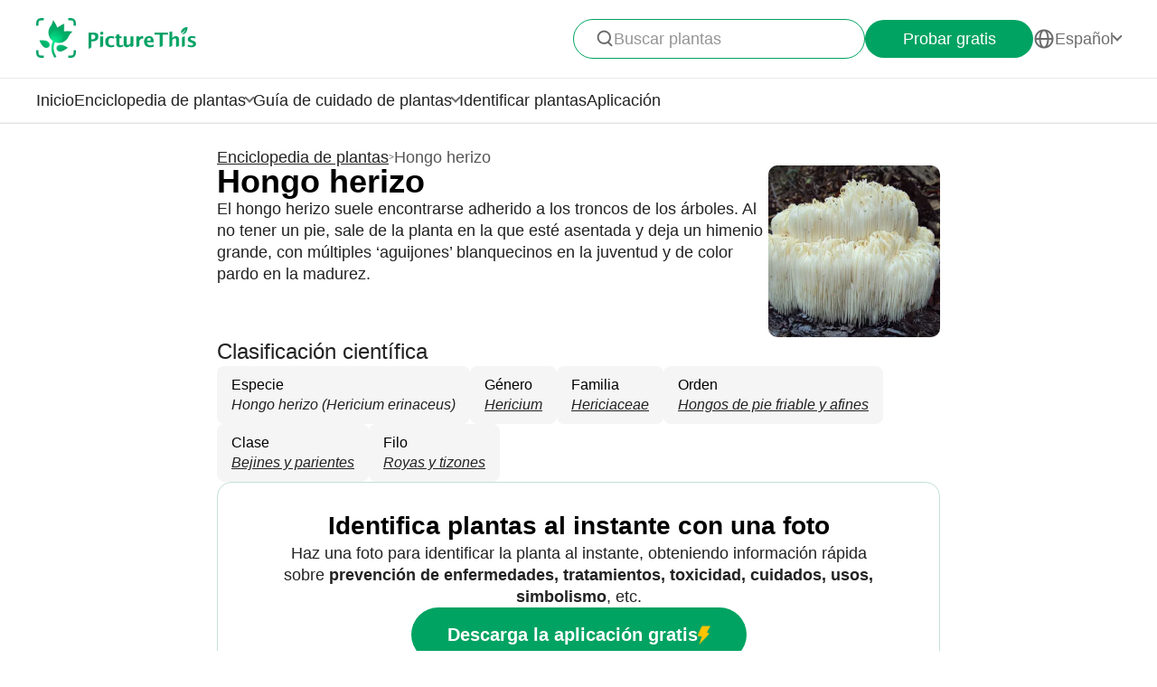

--- FILE ---
content_type: text/html
request_url: https://www.picturethisai.com/es/wiki/Hericium_erinaceus.html
body_size: 9383
content:
<!DOCTYPE html>
<html lang="en">
<head>
    <meta charset="utf-8" />
    <style>
        html,body,div,span,applet,object,iframe,h1,h2,h3,h4,h5,h6,p,blockquote,pre,a,abbr,acronym,address,big,cite,code,del,dfn,em,img,ins,kbd,q,s,samp,small,strike,strong,sub,sup,tt,var,b,u,i,center,dl,dt,dd,fieldset,form,label,legend,table,caption,tbody,tfoot,thead,tr,th,td,article,aside,canvas,details,embed,figure,figcaption,footer,header,hgroup,menu,nav,output,ruby,section,summary,time,mark,audio,video{margin:0;padding:0;border:0;font-size:100%;vertical-align:baseline}article,aside,details,figcaption,figure,footer,header,hgroup,menu,nav,section{display:block}body{line-height:1}blockquote,q{quotes:none}blockquote:before,blockquote:after,q:before,q:after{content:'';content:none}table{border-collapse:collapse;border-spacing:0}
        * {
            -webkit-font-smoothing: antialiased;
            box-sizing: border-box;
        }
        html,
        body {
            margin: 0px;
            height: 100%;
        }
        html {
            -webkit-tap-highlight-color: rgba(0, 0, 0, 0);
            font-size: 10px;
            color: #666666;
        }

        @media all and (max-width: 980px) {
            html {
                font-size: calc(100vw * (10 / 375));
            }
        }
        a {
            text-decoration: none;
        }
        img[src=""], img:not([src]){
            opacity: 0;
        }

    </style>
<link rel="stylesheet" type="text/css" href="/wiki-static/name/f94d87c6d2928818e2db304b782e9506/css/default/header_v2.css">
<meta http-equiv="Content-Type" content="text/html; charset=UTF-8" />
<meta name="viewport" content="width=device-width, initial-scale=1.0, maximum-scale=1.0, user-scalable=0">
<meta http-equiv="X-UA-Compatible" content="ie=edge">
<link rel="icon" href="/favicon.ico">

        <link rel="stylesheet" type="text/css" href="/wiki-static/name/f94d87c6d2928818e2db304b782e9506/css/generated/wiki.css">

    <meta property="og:site_name" content="PictureThis">
    <meta property="og:url" content="https://www.picturethisai.com/es/wiki/Hericium_erinaceus.html">
        <meta property="og:image" content="https://www.picturethisai.com/image-handle/website_cmsname/image/1080/153773006198407194.jpeg?x-oss-process=image/format,jpg/resize,s_300&v=1.0">
        <meta property="og:image:url" content="https://www.picturethisai.com/image-handle/website_cmsname/image/1080/153773006198407194.jpeg?x-oss-process=image/format,jpg/resize,s_300&v=1.0">
        <meta property="og:image:secure_url" content="https://www.picturethisai.com/image-handle/website_cmsname/image/1080/153773006198407194.jpeg?x-oss-process=image/format,jpg/resize,s_300&v=1.0">
        <meta property="og:title" content="Hongo herizo (Hericium erinaceus) - PictureThis">
        <meta property="og:description" content="El hongo herizo suele encontrarse adherido a los troncos de los árboles. Al no tener un pie, sale de la planta en la que esté asentada y deja un himenio grande, con múltiples ‘aguijones’ blanquecinos en la juventud y de color pardo en la madurez.">
        <title>Hongo herizo (Hericium erinaceus) - PictureThis</title>
        <meta name="description" content="El hongo herizo suele encontrarse adherido a los troncos de los árboles. Al no tener un pie, sale de la planta en la que esté asentada y deja un himenio grande, con múltiples ‘aguijones’ blanquecinos en la juventud y de color pardo en la madurez.">
        <meta name="keywords" content="">


    <link rel="canonical" href="https://www.picturethisai.com/es/wiki/Hericium_erinaceus.html"/>
            <link rel="alternate" hreflang="en"
                  href="https://www.picturethisai.com/wiki/Hericium_erinaceus.html"/>
                <link rel="alternate" hreflang="tw"
                      href="https://www.picturethisai.com/zh-tw/wiki/Hericium_erinaceus.html"/>
            <link rel="alternate" hreflang="ja"
                  href="https://www.picturethisai.com/ja/wiki/Hericium_erinaceus.html"/>
            <link rel="alternate" hreflang="es"
                  href="https://www.picturethisai.com/es/wiki/Hericium_erinaceus.html"/>
            <link rel="alternate" hreflang="fr"
                  href="https://www.picturethisai.com/fr/wiki/Hericium_erinaceus.html"/>
            <link rel="alternate" hreflang="de"
                  href="https://www.picturethisai.com/de/wiki/Hericium_erinaceus.html"/>
            <link rel="alternate" hreflang="ru"
                  href="https://www.picturethisai.com/ru/wiki/Hericium_erinaceus.html"/>
            <link rel="alternate" hreflang="pt"
                  href="https://www.picturethisai.com/pt/wiki/Hericium_erinaceus.html"/>
            <link rel="alternate" hreflang="it"
                  href="https://www.picturethisai.com/it/wiki/Hericium_erinaceus.html"/>
            <link rel="alternate" hreflang="ko"
                  href="https://www.picturethisai.com/ko/wiki/Hericium_erinaceus.html"/>
            <link rel="alternate" hreflang="nl"
                  href="https://www.picturethisai.com/nl/wiki/Hericium_erinaceus.html"/>
            <link rel="alternate" hreflang="ar"
                  href="https://www.picturethisai.com/ar/wiki/Hericium_erinaceus.html"/>
            <link rel="alternate" hreflang="ms"
                  href="https://www.picturethisai.com/ms/wiki/Hericium_erinaceus.html"/>
            <link rel="alternate" hreflang="th"
                  href="https://www.picturethisai.com/th/wiki/Hericium_erinaceus.html"/>
            <link rel="alternate" hreflang="sv"
                  href="https://www.picturethisai.com/sv/wiki/Hericium_erinaceus.html"/>
            <link rel="alternate" hreflang="pl"
                  href="https://www.picturethisai.com/pl/wiki/Hericium_erinaceus.html"/>
            <link rel="alternate" hreflang="id"
                  href="https://www.picturethisai.com/id/wiki/Hericium_erinaceus.html"/>
    <link rel="alternate" hreflang="x-default" href="https://www.picturethisai.com/"/>


    <script type="application/ld+json">
        [{"@context": "https://schema.org","@type": "ImageObject","contentUrl": "https://www.picturethisai.com/image-handle/website_cmsname/image/1080/153773006198407194.jpeg?x-oss-process=image/format,webp/resize,s_300&v=1.0","creditText": "Richard Sullivan (enchplant)","license": "https://creativecommons.org/licenses/by-sa/3.0/"},{"@context": "https://schema.org","@type": "ImageObject","contentUrl": "https://www.picturethisai.com/image-handle/website_cmsname/image/1080/152363402226827266.jpeg?x-oss-process=image/format,webp/resize,s_300&v=1.0","creditText": "joef80","license": "https://creativecommons.org/licenses/by/4.0/"},{"@context": "https://schema.org","@type": "ImageObject","contentUrl": "https://www.picturethisai.com/image-handle/website_cmsname/image/1080/154189188529389578.jpeg?x-oss-process=image/format,webp/resize,s_300&v=1.0","creditText": "damontighe"},{"@context": "https://schema.org","@type": "ImageObject","contentUrl": "https://www.picturethisai.com/image-handle/website_cmsname/image/1080/153898818675408908.jpeg?x-oss-process=image/format,webp/resize,s_300&v=1.0","creditText": "elliotgreiner"},{"@context": "https://schema.org","@type": "ImageObject","contentUrl": "https://www.picturethisai.com/image-handle/website_cmsname/image/1080/153980762356449313.jpeg?x-oss-process=image/format,webp/resize,s_300&v=1.0","creditText": "alisonnorthup","license": "https://creativecommons.org/licenses/by/4.0/"}]
    </script>
</head>
<body>

<div class="mobile-header-wrap">
    <div class="mobile-header">
        <a href="/es/">
            <img data-src="/wiki-static/name/f94d87c6d2928818e2db304b782e9506/img/icon/prod_logo2.png" alt="PictureThis" class="mobile-header-logo" width="130" height="32">
        </a>
        <div class="mobile-btns">
            <div class="mobile-btn" onclick="jumpToDownload('tryforfree')">
                Probar gratis
            </div>

            <img class="icon22" data-src="/wiki-static/name/f94d87c6d2928818e2db304b782e9506/img/icon/icon_more@2x.png" alt="tab list" width="22" height="22"
                 onclick="displayRouter()">
        </div>
    </div>
    <div id="mobile_router" class="mobile-drop-list">
        <img data-src="/wiki-static/name/f94d87c6d2928818e2db304b782e9506/img/icon/icon_close@2x.png" alt="PictureThis" class="mobile-drop-list-close icon24" width="24" height="24" onclick="displayRouter()">
        <div class="mobile-drop-list-item-wrap">
            <div class="mobile-drop-list-item">
                <a class="mobile-drop-list-item-text" href="/es/">
                    Inicio
                </a>
            </div>
        </div>
        <div class="mobile-drop-list-item-wrap">
            <div id="mobile_wiki_nav" class="mobile-drop-list-item" onclick="displayMobileNavList('mobile_wiki_nav', 'mobile_wiki_nav_list')">
                <div class="mobile-drop-list-item-text">
                    Enciclopedia de plantas
                </div>
                <img data-src="/wiki-static/name/f94d87c6d2928818e2db304b782e9506/img/icon/icon_allow.png" alt="arrow" class="icon20" width="20" height="20">
            </div>

            <div id="mobile_wiki_nav_list" class="mobile-drop-list-drop">
                    <a class="mobile-drop-list-drop-item" href="/es/wiki/plants">
                        Plantas de la A a la Z
                    </a>

                <a class="mobile-drop-list-drop-item" href="/es/wiki/toxic">
                    Plantas tóxicas
                </a>
                <a class="mobile-drop-list-drop-item" href="/es/wiki/weed">
                    Malezas
                </a>
                <a class="mobile-drop-list-drop-item" href="/es/region">
                    Plantas por región
                </a>

                <a class="mobile-drop-list-drop-item" href="/es/wiki">
                    <div class="mobile-drop-list-drop-item-see-all">
                        Ver todas
                    </div>
                    <img data-src="/wiki-static/name/f94d87c6d2928818e2db304b782e9506/img/icon/icon_allow_right.png" alt="arrow" class="icon20" width="14" height="14">
                </a>
            </div>

        </div>
        <div class="mobile-drop-list-item-wrap">
            <div id="mobile_care_nav" class="mobile-drop-list-item mobile-drop-list-item-text-select" onclick="displayMobileNavList('mobile_care_nav', 'mobile_care_nav_list')">
                <div class="mobile-drop-list-item-text">
                    Guía de cuidado de plantas
                </div>
                <img data-src="/wiki-static/name/f94d87c6d2928818e2db304b782e9506/img/icon/icon_allow.png" alt="arrow" class="icon20" width="20" height="20">
            </div>
            <div id="mobile_care_nav_list" class="mobile-drop-list-drop">
                <a class="mobile-drop-list-drop-item" href="/es/care/houseplants">
                    Plantas de interior
                </a>
                <a class="mobile-drop-list-drop-item" href="/es/care/gardenplants">
                    Plantas de jardín
                </a>
                <a class="mobile-drop-list-drop-item" href="/es/care/flower">
                    Flores
                </a>
                <a class="mobile-drop-list-drop-item" href="/es/care/fruitsvegetables">
                    Frutas y verduras
                </a>
                <a class="mobile-drop-list-drop-item" href="/es/care">
                    <div class="mobile-drop-list-drop-item-see-all">
                        Ver todas
                    </div>
                    <img data-src="/wiki-static/name/f94d87c6d2928818e2db304b782e9506/img/icon/icon_allow_right.png" alt="arrow" class="icon20" width="14" height="14">
                </a>
            </div>
        </div>
        <div class="mobile-drop-list-item-wrap">
            <a class="mobile-drop-list-item" href="/es/identify">
                <div class="mobile-drop-list-item-text">

                    Identificar plantas
                </div>
            </a>
        </div>
        <div class="mobile-drop-list-item-wrap">
            <a class="mobile-drop-list-item" href="/es/app">
                <div class="mobile-drop-list-item-text">
                    Aplicación
                </div>
            </a>
        </div>

            <div class="mobile-drop-list-item-wrap">
                <div id="mobile_language_nav" class="mobile-drop-list-item" onclick="displayMobileNavList('mobile_language_nav', 'mobile_language_nav_list')">
                    <div class="mobile-drop-list-item-text">
                        Español
                    </div>
                    <img data-src="/wiki-static/name/f94d87c6d2928818e2db304b782e9506/img/icon/icon_allow.png" alt="arrow" class="icon20" width="20" height="20">
                </div>
                <div id="mobile_language_nav_list" class="mobile-drop-list-drop">
                            <div class="mobile-drop-list-drop-item" onclick="jumpToLanguage('en')">
                                English
                            </div>
                            <div class="mobile-drop-list-drop-item" onclick="jumpToLanguage('zh-tw')">
                                繁體中文
                            </div>
                            <div class="mobile-drop-list-drop-item" onclick="jumpToLanguage('ja')">
                                日本語
                            </div>
                            <div class="mobile-drop-list-drop-item mobile-drop-list-drop-item-cur" onclick="jumpToLanguage('es')">
                                Español
                            </div>
                            <div class="mobile-drop-list-drop-item" onclick="jumpToLanguage('fr')">
                                Français
                            </div>
                            <div class="mobile-drop-list-drop-item" onclick="jumpToLanguage('de')">
                                Deutsch
                            </div>
                            <div class="mobile-drop-list-drop-item" onclick="jumpToLanguage('ru')">
                                Pусский
                            </div>
                            <div class="mobile-drop-list-drop-item" onclick="jumpToLanguage('pt')">
                                Português
                            </div>
                            <div class="mobile-drop-list-drop-item" onclick="jumpToLanguage('it')">
                                Italiano
                            </div>
                            <div class="mobile-drop-list-drop-item" onclick="jumpToLanguage('ko')">
                                한국어
                            </div>
                            <div class="mobile-drop-list-drop-item" onclick="jumpToLanguage('nl')">
                                Nederlands
                            </div>
                            <div class="mobile-drop-list-drop-item" onclick="jumpToLanguage('ar')">
                                العربية
                            </div>
                            <div class="mobile-drop-list-drop-item" onclick="jumpToLanguage('sv')">
                                Svenska
                            </div>
                            <div class="mobile-drop-list-drop-item" onclick="jumpToLanguage('pl')">
                                Polskie
                            </div>
                            <div class="mobile-drop-list-drop-item" onclick="jumpToLanguage('th')">
                                ภาษาไทย
                            </div>
                            <div class="mobile-drop-list-drop-item" onclick="jumpToLanguage('ms')">
                                Bahasa Melayu
                            </div>
                            <div class="mobile-drop-list-drop-item" onclick="jumpToLanguage('id')">
                                Bahasa Indonesia
                            </div>
                </div>
            </div>
    </div>
</div>
<div class="header-wrap">
    <div class="header-wrap-top">
        <div id="top_content" class="header-wrap-top-main">
            <a href="/es/">
                <img data-src="/wiki-static/name/f94d87c6d2928818e2db304b782e9506/img/icon/prod_logo2.png" alt="PictureThis" class="header-wrap-top-main-prod-icon" width="177" height="44">
            </a>
            <div class="header-wrap-top-main-content">

                    <div class="header-wrap-top-main-content-search-wrap"  onclick="topSearch()">
                        <img data-src="/wiki-static/name/f94d87c6d2928818e2db304b782e9506/img/icon/search.png" alt="Search" class="header-wrap-top-main-content-search-wrap-icon" width="20" height="20">
                        <div class="header-wrap-top-main-content-search-wrap-text">
                            Buscar plantas
                        </div>
                    </div>
                <div class="header-wrap-top-main-content-download-btn" onclick="jumpToDownload('tryforfree')">
                    Probar gratis
                </div>
                    <div class="header-wrap-top-main-content-language-select" id="languages_btn">
                        <img data-src="/wiki-static/name/f94d87c6d2928818e2db304b782e9506/img/icon/global2.png" alt="Global" class="icon24" width="72" height="72">
                        <div class="header-wrap-top-main-content-language-select-text">
                            Español
                        </div>
                        <span class="drop-list-arrow-icon"></span>
                        <div id="language_nav" class="drop-list">
                                    <div class="drop-list-item"
                                         onclick="jumpToLanguage('en')">
                                        English
                                    </div>
                                    <div class="drop-list-item"
                                         onclick="jumpToLanguage('zh-tw')">
                                        繁體中文
                                    </div>
                                    <div class="drop-list-item"
                                         onclick="jumpToLanguage('ja')">
                                        日本語
                                    </div>
                                    <div class="drop-list-item drop-list-item-click"
                                         onclick="jumpToLanguage('es')">
                                        Español
                                    </div>
                                    <div class="drop-list-item"
                                         onclick="jumpToLanguage('fr')">
                                        Français
                                    </div>
                                    <div class="drop-list-item"
                                         onclick="jumpToLanguage('de')">
                                        Deutsch
                                    </div>
                                    <div class="drop-list-item"
                                         onclick="jumpToLanguage('ru')">
                                        Pусский
                                    </div>
                                    <div class="drop-list-item"
                                         onclick="jumpToLanguage('pt')">
                                        Português
                                    </div>
                                    <div class="drop-list-item"
                                         onclick="jumpToLanguage('it')">
                                        Italiano
                                    </div>
                                    <div class="drop-list-item"
                                         onclick="jumpToLanguage('ko')">
                                        한국어
                                    </div>
                                    <div class="drop-list-item"
                                         onclick="jumpToLanguage('nl')">
                                        Nederlands
                                    </div>
                                    <div class="drop-list-item"
                                         onclick="jumpToLanguage('ar')">
                                        العربية
                                    </div>
                                    <div class="drop-list-item"
                                         onclick="jumpToLanguage('sv')">
                                        Svenska
                                    </div>
                                    <div class="drop-list-item"
                                         onclick="jumpToLanguage('pl')">
                                        Polskie
                                    </div>
                                    <div class="drop-list-item"
                                         onclick="jumpToLanguage('th')">
                                        ภาษาไทย
                                    </div>
                                    <div class="drop-list-item"
                                         onclick="jumpToLanguage('ms')">
                                        Bahasa Melayu
                                    </div>
                                    <div class="drop-list-item"
                                         onclick="jumpToLanguage('id')">
                                        Bahasa Indonesia
                                    </div>
                        </div>
                    </div>
            </div>
        </div>
        <div id="top_search_wrap" class="top_nav_search">
            <img class="top_nav_search_icon" data-src="/wiki-static/name/f94d87c6d2928818e2db304b782e9506/img/icon/icon_search@2x.png"
                 onclick="onSearch()">
            <div class="top_nav_search_warp">
                <input id="search" class="top_nav_search_input"
                       placeholder="Buscar"
                       oninput="searchInput(this)">
            </div>

            <img class="top_nav_search_icon" data-src="/wiki-static/name/f94d87c6d2928818e2db304b782e9506/img/icon/icon_text_delete@3x.png"
                 onclick="topSearch()">
            <div id="searchList" class="search_result_list">
                <div id="searchListLoading">
                    <div class="search_loading_item">
                        <div class="search_loading_item_cover"></div>
                        <div class="search_loading_item_name">
                            <div class="search_loading_best_name"></div>
                            <div class="search_loading_la_name"></div>
                        </div>
                    </div>
                    <div class="search_loading_item">
                        <div class="search_loading_item_cover"></div>
                        <div class="search_loading_item_name">
                            <div class="search_loading_best_name"></div>
                            <div class="search_loading_la_name"></div>
                        </div>
                    </div>
                    <div class="search_loading_item">
                        <div class="search_loading_item_cover"></div>
                        <div class="search_loading_item_name">
                            <div class="search_loading_best_name"></div>
                            <div class="search_loading_la_name"></div>
                        </div>
                    </div>
                </div>
                <div id="searchListResult">

                </div>
            </div>
        </div>
    </div>

    <div class="header-wrap-navs">
        <div class="header-wrap-navs-item">
            <a class="header-wrap-navs-item-text" href="/es/">
                Inicio
            </a>
        </div>
        <div id="wiki_category" class="header-wrap-navs-item content-category">
            <div class="header-wrap-navs-item-text">
                Enciclopedia de plantas
            </div>
            <span class="drop-list-arrow-icon"></span>
            <div id="wiki_category_nav" class="drop-list">
                    <a class="drop-list-item" href="/es/wiki/plants">
                        Plantas de la A a la Z
                    </a>

                <a class="drop-list-item" href="/es/wiki/toxic">
                    Plantas tóxicas
                </a>
                <a class="drop-list-item" href="/es/wiki/weed">
                    Malezas
                </a>
                <a class="drop-list-item" href="/es/region">
                    Plantas por región
                </a>

                <a class="see-all-btn"  href="/es/wiki">
                    <div class="see-all-btn-text">
                        Ver todas
                    </div>
                    <img data-src="/wiki-static/name/f94d87c6d2928818e2db304b782e9506/img/icon/icon_allow_right.png" alt="arrow" class="icon20" width="20" height="20">
                </a>
            </div>
        </div>
        <div id="care_category"  class="header-wrap-navs-item content-category">
            <div class="header-wrap-navs-item-text">
                Guía de cuidado de plantas
            </div>
            <span class="drop-list-arrow-icon"></span>
            <div id="care_category_nav" class="drop-list">
                <a class="drop-list-item" href="/es/care/houseplants">
                    Plantas de interior
                </a>
                <a class="drop-list-item" href="/es/care/gardenplants">

                    Plantas de jardín
                </a>
                <a class="drop-list-item" href="/es/care/flower">
                    Flores
                </a>
                <a class="drop-list-item" href="/es/care/fruitsvegetables">
                    Frutas y verduras
                </a>
                <a class="see-all-btn" href="/es/care">
                    <div class="see-all-btn-text">
                        Ver todas
                    </div>
                    <img data-src="/wiki-static/name/f94d87c6d2928818e2db304b782e9506/img/icon/icon_allow_right.png" alt="arrow" class="icon20" width="20" height="20">
                </a>
            </div>
        </div>
        <div class="header-wrap-navs-item">
            <a class="header-wrap-navs-item-text" href="/es/identify">
                Identificar plantas
            </a>
        </div>
        <div class="header-wrap-navs-item">
            <a class="header-wrap-navs-item-text" href="/es/app">
                Aplicación
            </a>
        </div>
    </div>

</div>
<div id="top_mask" class="top-mask" onclick="topSearch()">

</div>

<div class="to-app-guide-popup">
    <div class="to-app-guide-popup-title">
        Esta página se ve mejor en la aplicación
    </div>
    <div class="to-app-guide-popup-links">
        <div id="pt_app_guide" class="to-app-guide-popup-link" onclick="openPictureThisApp()">
            <img data-src="/wiki-static/name/f94d87c6d2928818e2db304b782e9506/img/default_v2/pt_icon.png" alt="picturethis icon"
                 class="to-app-guide-popup-icon" width="46px" height="46px">
            <div class="to-app-guide-popup-text">
                PictureThis
            </div>
            <div class="to-app-guide-popup-btn">
                Usar la app
            </div>
        </div>
        <div id="browser_continue" class="to-app-guide-popup-link" onclick="continueBrowser()">
            <img data-src="/wiki-static/name/f94d87c6d2928818e2db304b782e9506/img/default_v2/icon_browser@3x.png" alt="picturethis icon"
                 class="to-app-guide-popup-icon" width="46px" height="46px">
            <div class="to-app-guide-popup-text">
                Navegador
            </div>
            <div class="to-app-guide-popup-btn">
                Continuar
            </div>
        </div>
    </div>

</div>

<div class="ab-to-app-guide-popup">
    <div class="ab-to-app-guide-popup-content">
        <img data-src="/wiki-static/name/f94d87c6d2928818e2db304b782e9506/img/default_v2/pt_icon.png" alt="picturethis icon"
             class="ab-to-app-guide-popup-content-icon" width="40px" height="40px">
        <div class="ab-to-app-guide-popup-content-title">
            Identifica plantas al instante con una foto
        </div>
        <div class="ab-to-app-guide-popup-content-text">
            Haz una foto para identificar la planta al instante, obteniendo información rápida sobre <b>prevención de enfermedades, tratamientos, toxicidad, cuidados, usos, simbolismo</b>, etc.
        </div>
    </div>
    <div class="ab-to-app-guide-popup-btns">
        <div class="ab-to-app-guide-popup-download-btn" onclick="openPictureThisApp()">
            Descarga la aplicación gratis
            <img data-src="/wiki-static/name/f94d87c6d2928818e2db304b782e9506/img/care_scenes_v2/img/mobile/lightning.png" alt="picturethis icon"
                 class="ab-to-app-guide-popup-download-btn-icon" width="28" height="42">
        </div>
        <div class="ab-to-app-guide-popup-download-btn2" onclick="continueBrowser()">
            Seguir leyendo
        </div>
    </div>
</div><div id="app"></div>
<script>
    window.ABTags = "{\"SEOTitleTest\":\"SW-432-A\"}"
    window.MODULE = 'wiki';
    window.languageCode = 'es';
    window.lang = 'ESP';
    window.detail = "{\"title\":\"Hongo herizo (Hericium erinaceus) - PictureThis\",\"displayName\":\"Hongo herizo\",\"otherCommonName\":\"\",\"mainImage\":{\"copyright\":{\"width\":2592,\"height\":1944,\"copyrightType\":\"CC\",\"referral\":\"https://commons.wikimedia.org/wiki/File:Hericium_erinaceus_64176_02.jpg\",\"authorLink\":\"https://mushroomobserver.org/observer/show_user/919\",\"author\":\"Richard Sullivan (enchplant)\",\"licenseLink\":\"https://creativecommons.org/licenses/by-sa/3.0/\",\"license\":\"CC-BY-SA-3.0\"},\"imageUrl\":\"/wiki-image/1080/153773006198407194.jpeg\"},\"images\":[{\"copyright\":{\"width\":500,\"height\":375,\"copyrightType\":\"CC\",\"referral\":\"https://www.inaturalist.org/photos/28473188\",\"authorLink\":\"https://www.inaturalist.org/people/joef80\",\"author\":\"joef80\",\"licenseLink\":\"https://creativecommons.org/licenses/by/4.0/\",\"license\":\"CC-BY-4.0\"},\"imageUrl\":\"/wiki-image/1080/152363402226827266.jpeg\",\"type\":\"Persion\"},{\"copyright\":{\"width\":767,\"height\":1023,\"copyrightType\":\"Authorized\",\"referral\":\"https://www.inaturalist.org/photos/33954836\",\"authorLink\":\"https://www.inaturalist.org/people/damontighe\",\"author\":\"damontighe\",\"licenseLink\":\"\",\"license\":\"CC-BY-NC-4.0\"},\"imageUrl\":\"/wiki-image/1080/154189188529389578.jpeg\",\"type\":\"Persion\"},{\"copyright\":{\"width\":375,\"height\":500,\"copyrightType\":\"CC\",\"referral\":\"https://www.inaturalist.org/photos/5500946\",\"authorLink\":\"https://www.inaturalist.org/people/elliotgreiner\",\"author\":\"elliotgreiner\",\"licenseLink\":\"\",\"license\":\"ALL RIGHTS RESERVED\"},\"imageUrl\":\"/wiki-image/1080/153898818675408908.jpeg\",\"type\":\"Persion\"},{\"copyright\":{\"width\":375,\"height\":500,\"copyrightType\":\"CC\",\"referral\":\"https://www.inaturalist.org/photos/29576092\",\"authorLink\":\"https://www.inaturalist.org/people/alisonnorthup\",\"author\":\"alisonnorthup\",\"licenseLink\":\"https://creativecommons.org/licenses/by/4.0/\",\"license\":\"CC-BY-4.0\"},\"imageUrl\":\"/wiki-image/1080/153980762356449313.jpeg\",\"type\":\"Persion\"}],\"attributes\":\"\",\"cultivars\":[],\"species\":[],\"basicInfo\":{\"description\":\"<html>\\n <head><\/head>\\n <body>\\n  <div>\\n   El hongo herizo suele encontrarse adherido a los troncos de los árboles. Al no tener un pie, sale de la planta en la que esté asentada y deja un himenio grande, con múltiples ‘aguijones’ blanquecinos en la juventud y de color pardo en la madurez.\\n  <\/div> \\n <\/body>\\n<\/html>\",\"descriptionValue\":\"El hongo herizo suele encontrarse adherido a los troncos de los árboles. Al no tener un pie, sale de la planta en la que esté asentada y deja un himenio grande, con múltiples ‘aguijones’ blanquecinos en la juventud y de color pardo en la madurez.\",\"taxonomyList\":[{\"type\":\"Species\",\"name\":\"Hongo herizo (<i>Hericium erinaceus<\/i>)\",\"nameDisplayType\":\"Especie\",\"link\":\"\"},{\"type\":\"Genus\",\"name\":\"Hericium\",\"nameDisplayType\":\"Género\",\"link\":\"/es/wiki/Hericium.html\"},{\"type\":\"Family\",\"name\":\"Hericiaceae\",\"nameDisplayType\":\"Familia\",\"link\":\"/es/wiki/Hericiaceae.html\"},{\"type\":\"Order\",\"name\":\"Hongos de pie friable y afines\",\"nameDisplayType\":\"Orden\",\"link\":\"/es/wiki/Russulales.html\"},{\"type\":\"Class\",\"name\":\"Bejines y parientes\",\"nameDisplayType\":\"Clase\",\"link\":\"/es/wiki/Agaricomycetes.html\"},{\"type\":\"Phylum\",\"name\":\"Royas y tizones\",\"nameDisplayType\":\"Filo\",\"link\":\"/es/wiki/Basidiomycota.html\"}],\"downloadConfig\":{\"key\":\"instantlyidentify\",\"icon\":\"Instantly_identify.png\",\"title\":\"Identifica plantas al instante con una foto\",\"text\":\"Haz una foto para identificar la planta al instante, obteniendo información rápida sobre <b>prevención de enfermedades, tratamientos, toxicidad, cuidados, usos, simbolismo<\/b>, etc.\",\"btnText\":\"Descarga la aplicación gratis\"},\"keyFactsConfigs\":[{\"value\":\"Perenne\",\"title\":\"Floración\",\"icon\":\"Lifespan.png\",\"name\":\"PlantFacts:Lifespan\"},{\"value\":\"<html>\\n <head><\/head>\\n <body>\\n  <div>\\n   12 inches\\n  <\/div> \\n <\/body>\\n<\/html>\",\"title\":\"Diámetro de Copa\",\"icon\":\"spread.png\",\"name\":\"Cultivation:CrownDiameter\"},{\"value\":\"Caducifolia\",\"title\":\"Tipo de hoja\",\"icon\":\"FoliagePersistence.png\",\"name\":\"PlantEvergreen\"}]},\"distribution\":{},\"cultureInfo\":{\"list\":[],\"nameStory\":[],\"downloadConfig\":{\"key\":\"quickplant\",\"icon\":\"quickplant.png\",\"title\":\"Obtén rápidamente conocimientos sobre plantas con una foto\",\"text\":\"Toma una foto para la identificación instantánea de plantas y aprende sobre <b>su nombre, simbolismo, datos interesantes, usos<\/b> y más.\",\"btnText\":\"Descarga la aplicación gratis\"}},\"toxic\":{\"summary\":\"\",\"downloadConfig\":{\"key\":\"downloadapp_caretoxicplants_title\",\"icon\":\"img_toxic@2x.png\",\"title\":\"Identifica plantas tóxicas en tu jardín\",\"text\":\"Descubre qué es tóxico y qué es seguro para humanos y mascotas.\",\"btnText\":\"Descarga la aplicación gratis\"},\"toxicLink\":\"\"},\"weed\":{\"weedDes\":\"\",\"downloadConfig\":{\"key\":\"weedcontrol\",\"icon\":\"weedcontrol.png\",\"title\":\"Elimina las malas hierbas de tu jardín\",\"text\":\"Distínguelas de tus plantas con una imagen y aprende a controlarlas.\",\"btnText\":\"Descarga la aplicación gratis\"},\"howFixWeed\":\"\"},\"identify\":{},\"careGuide\":{\"labels\":[{\"title\":\"Luz solar\",\"type\":\"Enum\",\"value\":\"Sombra total\",\"icon\":\"sunlight.png\"}],\"summarys\":[],\"careLink\":\"/es/care/Hericium_erinaceus.html\",\"downloadConfig\":{\"key\":\"carefaq\",\"icon\":\"carefaq.png\",\"title\":\"Obtén consejos y trucos para tus plantas.\",\"text\":\"Mantén a tus plantas felices y sanas con nuestras guías de riego, iluminación, alimentación y más.\",\"btnText\":\"Descarga la aplicación gratis\"}},\"faqs\":[{\"q\":\"¿Dónde está hongo herizo nativo?\",\"link\":\"/es/ask/Hericium_erinaceus-0.html\"},{\"q\":\"¿Por qué se llama hongo herizo ?\",\"link\":\"/es/ask/Hericium_erinaceus-1.html\"},{\"q\":\"¿Dónde crece el hongo herizo ?\",\"link\":\"/es/ask/Hericium_erinaceus-2.html\"},{\"q\":\"¿Es un hongo herizo comestible?\",\"link\":\"/es/ask/Hericium_erinaceus-3.html\"},{\"q\":\"¿El hongo herizo es alérgico?\",\"link\":\"/es/ask/Hericium_erinaceus-4.html\"},{\"q\":\"¿A qué sabe hongo herizo ?\",\"link\":\"/es/ask/Hericium_erinaceus-5.html\"},{\"q\":\"¿Cómo crece el hongo herizo ?\",\"link\":\"/es/ask/Hericium_erinaceus-6.html\"},{\"q\":\"¿Cómo se propaga hongo herizo ?\",\"link\":\"/es/ask/Hericium_erinaceus-7.html\"},{\"q\":\"¿Para qué sirve hongo herizo ?\",\"link\":\"/es/ask/Hericium_erinaceus-8.html\"}],\"disease\":{\"list\":[],\"downloadConfig\":{\"key\":\"diagnose\",\"icon\":\"img_diseases@2x.png\",\"title\":\"Diagnóstico automático y prevención de enfermedades de plantas\",\"text\":\"Doctor de plantas de IA que te ayuda a diagnosticar problemas de plantas en segundos.\",\"btnText\":\"Descarga la aplicación gratis\"}},\"releatedPlants\":{\"cmsNames\":[{\"scientificName\":\"Homalomena occulta\",\"link\":\"/es/wiki/Homalomena_occulta.html\",\"imageUrl\":\"/wiki-image/1080/153763875097935899.jpeg\",\"displayName\":\"Rizoma de Homalomena\"},{\"scientificName\":\"Hylocomium splendens\",\"link\":\"/es/wiki/Hylocomium_splendens.html\",\"imageUrl\":\"/wiki-image/1080/153968981261156393.jpeg\",\"displayName\":\"Musgo pleurocárpico\"},{\"scientificName\":\"Selenicereus spinulosus\",\"link\":\"/es/wiki/Selenicereus_spinulosus.html\",\"imageUrl\":\"/wiki-image/1080/153654894597767202.jpeg\",\"displayName\":\"Pitayita nocturna espinosa\"},{\"scientificName\":\"Pleurozium schreberi\",\"link\":\"/es/wiki/Pleurozium_schreberi.html\",\"imageUrl\":\"/wiki-image/1080/153909964115542048.jpeg\",\"displayName\":\"Pleurozium schreberi\"},{\"scientificName\":\"Stylosanthes biflora\",\"link\":\"/es/wiki/Stylosanthes_biflora.html\",\"imageUrl\":\"/wiki-image/1080/224921755055521792.jpeg\",\"displayName\":\"Flor de lápiz de pico lateral\"},{\"scientificName\":\"Oxybasis glauca\",\"link\":\"/es/wiki/Oxybasis_glauca.html\",\"imageUrl\":\"/wiki-image/1080/217179041416019968.jpeg\",\"displayName\":\"Cenizo glauco\"}]},\"popularGenus\":[],\"innerLinks\":[{\"key\":\"transplant\",\"link\":\"/es/care/transplant/Hericium_erinaceus.html\",\"values\":[\"Trasplante de plantones\",\"Técnicas de trasplante\",\"Trasplante de raíces\",\"Trasplantar árboles\",\"Supervivencia del trasplante\",\"Trasplante del suelo\",\"Trasplante de jardín\",\"Momento del trasplante\",\"Trasplante de plantas\",\"Traslado de plantas\",\"Shock del trasplante\",\"Trasplantes\",\"Trasplante\",\"Traslado de plantas\",\"Replantación\"]},{\"key\":\"care\",\"link\":\"/es/care/Hericium_erinaceus.html\",\"values\":[\"Atención Hongo herizo\",\"Atención Hongo herizo\",\"Crecer Hongo herizo\",\"Mantener Hongo herizo\",\"Hongo herizo Atención\",\"Hongo herizo Crecer\",\"Hongo herizo Mantener\"]}],\"bottomDownloadCfg\":{\"hasConfig\":true,\"description\":\"Haz una foto para obtener información sobre <b>plantación, toxicidad, cultivo, enfermedades<\/b>, etc.\",\"buttonName\":\"Usar la app\"},\"links\":[{\"icon\":\"img/scenes_article/img/transplant.png\",\"title\":\"Cómo Trasplantar\",\"link\":\"/es/care/transplant/Hericium_erinaceus.html\"},{\"icon\":\"img/scenes_article/img/care.png\",\"title\":\"Cómo Cultivar y Cuidar\",\"link\":\"/es/care/Hericium_erinaceus.html\"}]}";
    window.translations = "{\"Home\":\"Inicio\",\"footerAppintroText\":\"PictureThis offers a powerful plant identifier to identify flowers, leaves, trees, herbs, and more in seconds! You’ll also develop your green thumb, get personalized gardening tips, and become a gardening expert!\",\"privacypolicy\":\"Primero las cookies\",\"privacyText1\":\"Utilizamos las cookies necesarias para hacer que el sitio web funcione.\\\\nNos gustaría utilizar otras cookies para mejorar y personalizar tu visita, adaptar los anuncios que ves y analizar el tráfico del sitio web, pero lo haremos solo si lo aceptas. Échale un vistazo a \\\"Configuración de cookies\\\" para más información o lee nuestra Política de privacidad.\",\"privacyText2\":\"Configuración de cookies\",\"privacypolicyaccept\":\"Aceptar todas las cookies\",\"privacypolicymanage\":\"Gestionar cookies\",\"pagelooksbetterinapp\":\"Esta página se ve mejor en la aplicación\",\"open\":\"Abierto\",\"websitefooter_joincommunity_title\":\"Únete a la comunidad\",\"HeadAppintroText1\":\"Categorías\",\"HeadAppintroText2\":\"Enciclopedia de plantas\",\"HeadAppintroText3\":\"Guía de cuidado de plantas\",\"carepositioningnavigation_about_text\":\"Información\",\"premium_priceskuagreement_text_bd1\":\"Condiciones de uso\",\"premium_priceskuagreement_text_bd2\":\"Privacy Policy\",\"webh5_privacypolicy_text_cookiessetting\":\"Configuración de cookies\",\"carepositioningnavigation_faq_text\":\"Preguntas frecuentes\",\"webarticle_continue_title_text\":\"Mejor sigue leyendo en nuestra app\",\"webarticle_continue_subtitle1_text\":\"Una base de datos con +400 000 plantas\",\"webarticle_continue_subtitleand_text\":\"y\",\"webarticle_continue_subtitle2_text\":\"guías ilimitadas a tu alcance...\",\"webpremium_title_text\":\"La mejor guía de plantas\",\"webpremium_subtitle_text\":\"¡Aprende cómo identificar y cuidar de tus plantas!\",\"subscription_text_text1\":\"17 000 especies locales y +400 000 especies globales estudiadas\",\"subscription_text_text2\":\"Casi 5 años de investigación\",\"subscription_text_text3\":\"+80 expertos de botánica y jardinería\",\"DOWNLOAD_DESCRIPTION\":\"Un botanista en tu bolsillo\",\"DOWNLOAD_QR_DESCRIPTION\":\"Escanea el código QR para descargarla\",\"webdownload_QRcode_text\":\"Escanea el código QR con la cámara de tu móvil para descargar la aplicación\",\"downloadapp_btndownload_text\":\"Descarga la aplicación gratis\",\"downloadapp_allplantcaretypes_title\":\"Cultiva un jardín lleno de vida con la guía de %s\",\"downloadapp_caretipsandtricks_text\":\"¡Mantén tus plantas sanas y felices con nuestra guía de riego, luz, alimentación y más!\",\"feedbackwebsite_feedback_title\":\"Comentarios\",\"feedbackwebsite_ilike_text\":\"Me gusta este contenido\",\"feedbackwebsite_idislike_text\":\"No me gusta este contenido\",\"feedbackwebsite_contenterror_text\":\"Error de contenido\",\"feedbackwebsite_poorcontent_text\":\"Contenido pobre, errores, etc.\",\"feedbackwebsite_suggestions_text\":\"Sugerencias\",\"feedbackwebsite_elsecanimprove_text\":\"Dinos cómo podemos mejorar esta sección.\",\"feedbackh5_suggestions_text\":\"Ayúdanos a mejorar\",\"feedbackwebsite_submit_text\":\"Enviar\",\"feedbackh5_inputtips_text\":\"Explica el problema\",\"feedback_thanksforshare_text\":\"¡Gracias por compartir tus comentarios!\",\"learnMore\":\"Más información\",\"encyclopediabyregion_instantlyidentify_title\":\"Identifica plantas al instante con una foto\",\"downloadapp_caredisease_title\":\"Diagnóstico automático y prevención de enfermedades de plantas\",\"encyclopediabyregion_fulltipsandticks_title\":\"Obtén todos los consejos y trucos de cuidado para tus plantas\",\"encyclopediabyregion_toxicaroundyou_title\":\"Identifica plantas tóxicas a tu alrededor\",\"encyclopediabyregion_reasontochoose_title\":\"Descubre 4 razones interesantes para elegir %s\",\"wiki_appdownloadbotanist_text\":\"Botanistas en tu bolsillo\",\"encyclopediaask_fulltipsandticks_text\":\"Haz una foto para identificar la planta al instante, obteniendo información rápida sobre prevención de enfermedades, tratamientos, toxicidad, cuidados, usos, simbolismo, etc.\",\"care_subhowtocarefor_title\":\"%1$s , también conocida como %2$s\",\"readmore\":\"Leer más\",\"care_downloadcardbtn_text\":\"Descarga PictureThis gratis\",\"plantidentify_downloadappbottomfreetrial_text\":\"Prueba gratis 7 días\",\"encyclopediaask_fulltipsandticks_text_bd\":\"prevención de enfermedades, tratamientos, toxicidad, cuidados, usos, simbolismo\",\"question_learnmoreabout_title\":\"Más información sobre Hongo herizo\",\"wiki_attributtesofplant_title\":\"Atributos de Hongo herizo\",\"wiki_distributionoftheplant_title\":\"Distribución de Hongo herizo\",\"wiki_distributionmap_title\":\"Mapa de distribución\",\"howtoidentify_quicklyidentify_title\":\"Identifica una Hongo herizo rápidamente\",\"wiki_careguideforplant_title\":\"Guía de cuidado para Hongo herizo\",\"howtoidentify_imagesof_title\":\"Imágenes de Hongo herizo\",\"wiki_somecultivarsinfo_text\":\"Existen varios cultivares reconocidos de Hongo herizo, incluyendo las siguientes variedades comunes:\",\"care_howtocarefor_title\":\"Cómo cultivar y cuidar una Hongo herizo\",\"planttoxic_identifypicture_title\":\"Cómo identificar Hongo herizo\",\"care_toxicitymoreaboutnew_text\":\"Toxicidad de la Hongo herizo\",\"wiki_keyfactsgrowthrate_title\":\"Rapidez de crecimiento\",\"Native\":\"Nativa\",\"Cultivated\":\"Cultivada\",\"Invasive\":\"Invasiva\",\"introduced\":\"Introducida\",\"NoSpeciesReported\":\"Sin especies registradas\",\"wiki_distributionhabitat_title\":\"Hábitat\",\"wiki_distributiontrendcurve_title\":\"Curva de tendencia del hemisferio\",\"wiki_cultureinfo_title\":\"Cultura\",\"wiki_somecultivarsinfo_title\":\"Cultivares\",\"wiki_narvigationtoxicityinfo_text\":\"Toxicidad\",\"wikipositioningnavigation_weedcontrol_text\":\"Control de malezas\",\"wiki_weedhowtocontrol_title\":\"Cómo controlarlo\",\"wiki_peoplealsoaskquestion_title\":\"La gente también pregunta\",\"wiki_commonpestsdiseases_title\":\"Plagas y enfermedades comunes\",\"wiki_showalldisease_text\":\"Mostrar todas las enfermedades\",\"wiki_topkeyfactsshowall_text\":\"Mostrar todos los atributos\",\"NameStory\":\"Historia del nombre\",\"wiki_moreplantyoumightalsolike_title\":\"Más plantas que te pueden gustar\",\"wiki_narvigationimagesofplant_text\":\"Imágenes\",\"wiki_narvigationattributes_text\":\"Atributos\",\"wiki_narvigationdistribution_text\":\"Distribución\",\"wiki_narvigationculture_text\":\"Cultura\",\"wiki_narvigationcultivals_text\":\"Cultivares\",\"wiki_narvigationweedcontrol_text\":\"Control de malezas\",\"wiki_narvigationquicklyidentify_text\":\"Identificación rápida\",\"wiki_narvigationcareguideinfo_text\":\"Guía de cuidado\",\"wiki_narvigationfaqs_text\":\"Preguntas frecuentes\",\"wiki_narvigationcommondiseases_text\":\"Enfermedades comunes\",\"ScientificClassification\":\"Clasificación científica\",\"glossary_month_september\":\"Sept.\",\"glossary_month_october\":\"Oct.\",\"glossary_month_november\":\"Nov.\",\"glossary_month_may\":\"My.\",\"glossary_month_march\":\"Mzo.\",\"glossary_month_june\":\"Jun.\",\"glossary_month_july\":\"Jul.\",\"glossary_month_january\":\"En.\",\"glossary_month_february\":\"Febr.\",\"glossary_month_december\":\"Dic.\",\"glossary_month_august\":\"Ag.\",\"glossary_month_april\":\"Abr.\",\"wiki_careguiderelated_text\":\"RELACIONADO\",\"wiki_trendcurvenorthern_title\":\"Norte\",\"wiki_trendcurvesorthern_title\":\"Sur\",\"wiki_trendcurveflowering_text\":\"Floración\",\"wiki_trendcurvefruiting_text\":\"Fructificación\",\"wiki_narvigationonthispage_title\":\"En esta página\",\"wiki_topinfoalsoknowas_text\":\"También conocido como\",\"TEXT_SPECIES\":\"Especie\"}";
    window.fields = "{}";
    window.staticUrl = "/wiki-static/name/f94d87c6d2928818e2db304b782e9506/";
</script>

<script>
    var languageCode = 'es';
    var externalLanguageCode = '4';
    var plantUid = 'sd59couc';
    var defaultLanguageCode = 'ESP';
        window.innerLinks = "[{\"key\":\"transplant\",\"link\":\"/es/care/transplant/Hericium_erinaceus.html\",\"values\":[\"Trasplante de plantones\",\"Técnicas de trasplante\",\"Trasplante de raíces\",\"Trasplantar árboles\",\"Supervivencia del trasplante\",\"Trasplante del suelo\",\"Trasplante de jardín\",\"Momento del trasplante\",\"Trasplante de plantas\",\"Traslado de plantas\",\"Shock del trasplante\",\"Trasplantes\",\"Trasplante\",\"Traslado de plantas\",\"Replantación\"]},{\"key\":\"care\",\"link\":\"/es/care/Hericium_erinaceus.html\",\"values\":[\"Atención Hongo herizo\",\"Atención Hongo herizo\",\"Crecer Hongo herizo\",\"Mantener Hongo herizo\",\"Hongo herizo Atención\",\"Hongo herizo Crecer\",\"Hongo herizo Mantener\"]}]"
        window.ENULANGUAGES = "[\"ENU\",\"ESP\",\"FRA\",\"DEU\",\"ITA\",\"PTB\",\"NLD\"]";
</script>

<script src="/wiki-static/name/f94d87c6d2928818e2db304b782e9506/js/default/jquery.js"></script>
<script src="/wiki-static/name/f94d87c6d2928818e2db304b782e9506/js/default/tracking.js"></script>
<script src="/wiki-static/name/f94d87c6d2928818e2db304b782e9506/js/default/common_load.js"></script>
<script src="/wiki-static/name/f94d87c6d2928818e2db304b782e9506/js/default/react.js"></script>
    <script src="/wiki-static/name/f94d87c6d2928818e2db304b782e9506/js/generated/wiki.js"></script>
</body>
</html>
